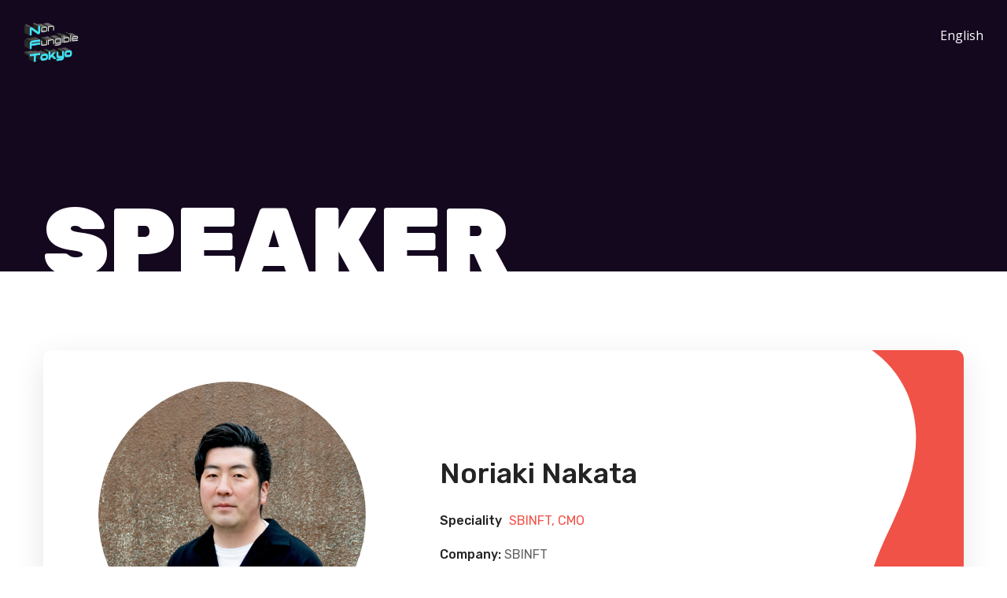

--- FILE ---
content_type: text/css
request_url: https://nonfungible.tokyo/wp-content/plugins/bogo/includes/css/style.css?ver=3.5.3
body_size: 1658
content:
ul.bogo-language-switcher li {
	list-style: none outside none;
	padding: 0;
}

#wpadminbar #wp-admin-bar-bogo-user-locale .ab-icon::before {
	content: "\f326";
	top: 2px;
}

/* National Flags */

.bogoflags,
.bogoflags-before:before {
	display: inline-block;
	width: 16px;
	height: 11px;
	background-image: none;
	background-color: transparent;
	border: none;
	padding: 0;
	margin: 0;
	vertical-align: top;
}

.bogoflags-ad:before {
	content: url('/wp-content/plugins/bogo/images/flag-icons/ad.png');
}

.bogoflags-ae:before {
	content: url('/wp-content/plugins/bogo/images/flag-icons/ae.png');
}

.bogoflags-af:before {
	content: url('/wp-content/plugins/bogo/images/flag-icons/af.png');
}

.bogoflags-ag:before {
	content: url('/wp-content/plugins/bogo/images/flag-icons/ag.png');
}

.bogoflags-ai:before {
	content: url('/wp-content/plugins/bogo/images/flag-icons/ai.png');
}

.bogoflags-al:before {
	content: url('/wp-content/plugins/bogo/images/flag-icons/al.png');
}

.bogoflags-am:before {
	content: url('/wp-content/plugins/bogo/images/flag-icons/am.png');
}

.bogoflags-an:before {
	content: url('/wp-content/plugins/bogo/images/flag-icons/an.png');
}

.bogoflags-ao:before {
	content: url('/wp-content/plugins/bogo/images/flag-icons/ao.png');
}

.bogoflags-ar:before {
	content: url('/wp-content/plugins/bogo/images/flag-icons/ar.png');
}

.bogoflags-as:before {
	content: url('/wp-content/plugins/bogo/images/flag-icons/as.png');
}

.bogoflags-at:before {
	content: url('/wp-content/plugins/bogo/images/flag-icons/at.png');
}

.bogoflags-au:before {
	content: url('/wp-content/plugins/bogo/images/flag-icons/au.png');
}

.bogoflags-aw:before {
	content: url('/wp-content/plugins/bogo/images/flag-icons/aw.png');
}

.bogoflags-ax:before {
	content: url('/wp-content/plugins/bogo/images/flag-icons/ax.png');
}

.bogoflags-az:before {
	content: url('/wp-content/plugins/bogo/images/flag-icons/az.png');
}

.bogoflags-ba:before {
	content: url('/wp-content/plugins/bogo/images/flag-icons/ba.png');
}

.bogoflags-bb:before {
	content: url('/wp-content/plugins/bogo/images/flag-icons/bb.png');
}

.bogoflags-bd:before {
	content: url('/wp-content/plugins/bogo/images/flag-icons/bd.png');
}

.bogoflags-be:before {
	content: url('/wp-content/plugins/bogo/images/flag-icons/be.png');
}

.bogoflags-bf:before {
	content: url('/wp-content/plugins/bogo/images/flag-icons/bf.png');
}

.bogoflags-bg:before {
	content: url('/wp-content/plugins/bogo/images/flag-icons/bg.png');
}

.bogoflags-bh:before {
	content: url('/wp-content/plugins/bogo/images/flag-icons/bh.png');
}

.bogoflags-bi:before {
	content: url('/wp-content/plugins/bogo/images/flag-icons/bi.png');
}

.bogoflags-bj:before {
	content: url('/wp-content/plugins/bogo/images/flag-icons/bj.png');
}

.bogoflags-bm:before {
	content: url('/wp-content/plugins/bogo/images/flag-icons/bm.png');
}

.bogoflags-bn:before {
	content: url('/wp-content/plugins/bogo/images/flag-icons/bn.png');
}

.bogoflags-bo:before {
	content: url('/wp-content/plugins/bogo/images/flag-icons/bo.png');
}

.bogoflags-br:before {
	content: url('/wp-content/plugins/bogo/images/flag-icons/br.png');
}

.bogoflags-bs:before {
	content: url('/wp-content/plugins/bogo/images/flag-icons/bs.png');
}

.bogoflags-bt:before {
	content: url('/wp-content/plugins/bogo/images/flag-icons/bt.png');
}

.bogoflags-bv:before {
	content: url('/wp-content/plugins/bogo/images/flag-icons/bv.png');
}

.bogoflags-bw:before {
	content: url('/wp-content/plugins/bogo/images/flag-icons/bw.png');
}

.bogoflags-by:before {
	content: url('/wp-content/plugins/bogo/images/flag-icons/by.png');
}

.bogoflags-bz:before {
	content: url('/wp-content/plugins/bogo/images/flag-icons/bz.png');
}

.bogoflags-ca:before {
	content: url('/wp-content/plugins/bogo/images/flag-icons/ca.png');
}

.bogoflags-catalonia:before {
	content: url('/wp-content/plugins/bogo/images/flag-icons/catalonia.png');
}

.bogoflags-cc:before {
	content: url('/wp-content/plugins/bogo/images/flag-icons/cc.png');
}

.bogoflags-cd:before {
	content: url('/wp-content/plugins/bogo/images/flag-icons/cd.png');
}

.bogoflags-cf:before {
	content: url('/wp-content/plugins/bogo/images/flag-icons/cf.png');
}

.bogoflags-cg:before {
	content: url('/wp-content/plugins/bogo/images/flag-icons/cg.png');
}

.bogoflags-ch:before {
	content: url('/wp-content/plugins/bogo/images/flag-icons/ch.png');
}

.bogoflags-ci:before {
	content: url('/wp-content/plugins/bogo/images/flag-icons/ci.png');
}

.bogoflags-ck:before {
	content: url('/wp-content/plugins/bogo/images/flag-icons/ck.png');
}

.bogoflags-cl:before {
	content: url('/wp-content/plugins/bogo/images/flag-icons/cl.png');
}

.bogoflags-cm:before {
	content: url('/wp-content/plugins/bogo/images/flag-icons/cm.png');
}

.bogoflags-cn:before {
	content: url('/wp-content/plugins/bogo/images/flag-icons/cn.png');
}

.bogoflags-co:before {
	content: url('/wp-content/plugins/bogo/images/flag-icons/co.png');
}

.bogoflags-cr:before {
	content: url('/wp-content/plugins/bogo/images/flag-icons/cr.png');
}

.bogoflags-cs:before {
	content: url('/wp-content/plugins/bogo/images/flag-icons/cs.png');
}

.bogoflags-cu:before {
	content: url('/wp-content/plugins/bogo/images/flag-icons/cu.png');
}

.bogoflags-cv:before {
	content: url('/wp-content/plugins/bogo/images/flag-icons/cv.png');
}

.bogoflags-cx:before {
	content: url('/wp-content/plugins/bogo/images/flag-icons/cx.png');
}

.bogoflags-cy:before {
	content: url('/wp-content/plugins/bogo/images/flag-icons/cy.png');
}

.bogoflags-cz:before {
	content: url('/wp-content/plugins/bogo/images/flag-icons/cz.png');
}

.bogoflags-de:before {
	content: url('/wp-content/plugins/bogo/images/flag-icons/de.png');
}

.bogoflags-dj:before {
	content: url('/wp-content/plugins/bogo/images/flag-icons/dj.png');
}

.bogoflags-dk:before {
	content: url('/wp-content/plugins/bogo/images/flag-icons/dk.png');
}

.bogoflags-dm:before {
	content: url('/wp-content/plugins/bogo/images/flag-icons/dm.png');
}

.bogoflags-do:before {
	content: url('/wp-content/plugins/bogo/images/flag-icons/do.png');
}

.bogoflags-dz:before {
	content: url('/wp-content/plugins/bogo/images/flag-icons/dz.png');
}

.bogoflags-ec:before {
	content: url('/wp-content/plugins/bogo/images/flag-icons/ec.png');
}

.bogoflags-ee:before {
	content: url('/wp-content/plugins/bogo/images/flag-icons/ee.png');
}

.bogoflags-eg:before {
	content: url('/wp-content/plugins/bogo/images/flag-icons/eg.png');
}

.bogoflags-eh:before {
	content: url('/wp-content/plugins/bogo/images/flag-icons/eh.png');
}

.bogoflags-england:before {
	content: url('/wp-content/plugins/bogo/images/flag-icons/england.png');
}

.bogoflags-er:before {
	content: url('/wp-content/plugins/bogo/images/flag-icons/er.png');
}

.bogoflags-es:before {
	content: url('/wp-content/plugins/bogo/images/flag-icons/es.png');
}

.bogoflags-et:before {
	content: url('/wp-content/plugins/bogo/images/flag-icons/et.png');
}

.bogoflags-europeanunion:before {
	content: url('/wp-content/plugins/bogo/images/flag-icons/europeanunion.png');
}

.bogoflags-fam:before {
	content: url('/wp-content/plugins/bogo/images/flag-icons/fam.png');
}

.bogoflags-fi:before {
	content: url('/wp-content/plugins/bogo/images/flag-icons/fi.png');
}

.bogoflags-fj:before {
	content: url('/wp-content/plugins/bogo/images/flag-icons/fj.png');
}

.bogoflags-fk:before {
	content: url('/wp-content/plugins/bogo/images/flag-icons/fk.png');
}

.bogoflags-fm:before {
	content: url('/wp-content/plugins/bogo/images/flag-icons/fm.png');
}

.bogoflags-fo:before {
	content: url('/wp-content/plugins/bogo/images/flag-icons/fo.png');
}

.bogoflags-fr:before {
	content: url('/wp-content/plugins/bogo/images/flag-icons/fr.png');
}

.bogoflags-ga:before {
	content: url('/wp-content/plugins/bogo/images/flag-icons/ga.png');
}

.bogoflags-gb:before {
	content: url('/wp-content/plugins/bogo/images/flag-icons/gb.png');
}

.bogoflags-gd:before {
	content: url('/wp-content/plugins/bogo/images/flag-icons/gd.png');
}

.bogoflags-ge:before {
	content: url('/wp-content/plugins/bogo/images/flag-icons/ge.png');
}

.bogoflags-gf:before {
	content: url('/wp-content/plugins/bogo/images/flag-icons/gf.png');
}

.bogoflags-gh:before {
	content: url('/wp-content/plugins/bogo/images/flag-icons/gh.png');
}

.bogoflags-gi:before {
	content: url('/wp-content/plugins/bogo/images/flag-icons/gi.png');
}

.bogoflags-gl:before {
	content: url('/wp-content/plugins/bogo/images/flag-icons/gl.png');
}

.bogoflags-gm:before {
	content: url('/wp-content/plugins/bogo/images/flag-icons/gm.png');
}

.bogoflags-gn:before {
	content: url('/wp-content/plugins/bogo/images/flag-icons/gn.png');
}

.bogoflags-gp:before {
	content: url('/wp-content/plugins/bogo/images/flag-icons/gp.png');
}

.bogoflags-gq:before {
	content: url('/wp-content/plugins/bogo/images/flag-icons/gq.png');
}

.bogoflags-gr:before {
	content: url('/wp-content/plugins/bogo/images/flag-icons/gr.png');
}

.bogoflags-gs:before {
	content: url('/wp-content/plugins/bogo/images/flag-icons/gs.png');
}

.bogoflags-gt:before {
	content: url('/wp-content/plugins/bogo/images/flag-icons/gt.png');
}

.bogoflags-gu:before {
	content: url('/wp-content/plugins/bogo/images/flag-icons/gu.png');
}

.bogoflags-gw:before {
	content: url('/wp-content/plugins/bogo/images/flag-icons/gw.png');
}

.bogoflags-gy:before {
	content: url('/wp-content/plugins/bogo/images/flag-icons/gy.png');
}

.bogoflags-hk:before {
	content: url('/wp-content/plugins/bogo/images/flag-icons/hk.png');
}

.bogoflags-hm:before {
	content: url('/wp-content/plugins/bogo/images/flag-icons/hm.png');
}

.bogoflags-hn:before {
	content: url('/wp-content/plugins/bogo/images/flag-icons/hn.png');
}

.bogoflags-hr:before {
	content: url('/wp-content/plugins/bogo/images/flag-icons/hr.png');
}

.bogoflags-ht:before {
	content: url('/wp-content/plugins/bogo/images/flag-icons/ht.png');
}

.bogoflags-hu:before {
	content: url('/wp-content/plugins/bogo/images/flag-icons/hu.png');
}

.bogoflags-id:before {
	content: url('/wp-content/plugins/bogo/images/flag-icons/id.png');
}

.bogoflags-ie:before {
	content: url('/wp-content/plugins/bogo/images/flag-icons/ie.png');
}

.bogoflags-il:before {
	content: url('/wp-content/plugins/bogo/images/flag-icons/il.png');
}

.bogoflags-in:before {
	content: url('/wp-content/plugins/bogo/images/flag-icons/in.png');
}

.bogoflags-io:before {
	content: url('/wp-content/plugins/bogo/images/flag-icons/io.png');
}

.bogoflags-iq:before {
	content: url('/wp-content/plugins/bogo/images/flag-icons/iq.png');
}

.bogoflags-ir:before {
	content: url('/wp-content/plugins/bogo/images/flag-icons/ir.png');
}

.bogoflags-is:before {
	content: url('/wp-content/plugins/bogo/images/flag-icons/is.png');
}

.bogoflags-it:before {
	content: url('/wp-content/plugins/bogo/images/flag-icons/it.png');
}

.bogoflags-jm:before {
	content: url('/wp-content/plugins/bogo/images/flag-icons/jm.png');
}

.bogoflags-jo:before {
	content: url('/wp-content/plugins/bogo/images/flag-icons/jo.png');
}

.bogoflags-jp:before {
	content: url('/wp-content/plugins/bogo/images/flag-icons/jp.png');
}

.bogoflags-ke:before {
	content: url('/wp-content/plugins/bogo/images/flag-icons/ke.png');
}

.bogoflags-kg:before {
	content: url('/wp-content/plugins/bogo/images/flag-icons/kg.png');
}

.bogoflags-kh:before {
	content: url('/wp-content/plugins/bogo/images/flag-icons/kh.png');
}

.bogoflags-ki:before {
	content: url('/wp-content/plugins/bogo/images/flag-icons/ki.png');
}

.bogoflags-km:before {
	content: url('/wp-content/plugins/bogo/images/flag-icons/km.png');
}

.bogoflags-kn:before {
	content: url('/wp-content/plugins/bogo/images/flag-icons/kn.png');
}

.bogoflags-kp:before {
	content: url('/wp-content/plugins/bogo/images/flag-icons/kp.png');
}

.bogoflags-kr:before {
	content: url('/wp-content/plugins/bogo/images/flag-icons/kr.png');
}

.bogoflags-kw:before {
	content: url('/wp-content/plugins/bogo/images/flag-icons/kw.png');
}

.bogoflags-ky:before {
	content: url('/wp-content/plugins/bogo/images/flag-icons/ky.png');
}

.bogoflags-kz:before {
	content: url('/wp-content/plugins/bogo/images/flag-icons/kz.png');
}

.bogoflags-la:before {
	content: url('/wp-content/plugins/bogo/images/flag-icons/la.png');
}

.bogoflags-lb:before {
	content: url('/wp-content/plugins/bogo/images/flag-icons/lb.png');
}

.bogoflags-lc:before {
	content: url('/wp-content/plugins/bogo/images/flag-icons/lc.png');
}

.bogoflags-li:before {
	content: url('/wp-content/plugins/bogo/images/flag-icons/li.png');
}

.bogoflags-lk:before {
	content: url('/wp-content/plugins/bogo/images/flag-icons/lk.png');
}

.bogoflags-lr:before {
	content: url('/wp-content/plugins/bogo/images/flag-icons/lr.png');
}

.bogoflags-ls:before {
	content: url('/wp-content/plugins/bogo/images/flag-icons/ls.png');
}

.bogoflags-lt:before {
	content: url('/wp-content/plugins/bogo/images/flag-icons/lt.png');
}

.bogoflags-lu:before {
	content: url('/wp-content/plugins/bogo/images/flag-icons/lu.png');
}

.bogoflags-lv:before {
	content: url('/wp-content/plugins/bogo/images/flag-icons/lv.png');
}

.bogoflags-ly:before {
	content: url('/wp-content/plugins/bogo/images/flag-icons/ly.png');
}

.bogoflags-ma:before {
	content: url('/wp-content/plugins/bogo/images/flag-icons/ma.png');
}

.bogoflags-mc:before {
	content: url('/wp-content/plugins/bogo/images/flag-icons/mc.png');
}

.bogoflags-md:before {
	content: url('/wp-content/plugins/bogo/images/flag-icons/md.png');
}

.bogoflags-me:before {
	content: url('/wp-content/plugins/bogo/images/flag-icons/me.png');
}

.bogoflags-mg:before {
	content: url('/wp-content/plugins/bogo/images/flag-icons/mg.png');
}

.bogoflags-mh:before {
	content: url('/wp-content/plugins/bogo/images/flag-icons/mh.png');
}

.bogoflags-mk:before {
	content: url('/wp-content/plugins/bogo/images/flag-icons/mk.png');
}

.bogoflags-ml:before {
	content: url('/wp-content/plugins/bogo/images/flag-icons/ml.png');
}

.bogoflags-mm:before {
	content: url('/wp-content/plugins/bogo/images/flag-icons/mm.png');
}

.bogoflags-mn:before {
	content: url('/wp-content/plugins/bogo/images/flag-icons/mn.png');
}

.bogoflags-mo:before {
	content: url('/wp-content/plugins/bogo/images/flag-icons/mo.png');
}

.bogoflags-mp:before {
	content: url('/wp-content/plugins/bogo/images/flag-icons/mp.png');
}

.bogoflags-mq:before {
	content: url('/wp-content/plugins/bogo/images/flag-icons/mq.png');
}

.bogoflags-mr:before {
	content: url('/wp-content/plugins/bogo/images/flag-icons/mr.png');
}

.bogoflags-ms:before {
	content: url('/wp-content/plugins/bogo/images/flag-icons/ms.png');
}

.bogoflags-mt:before {
	content: url('/wp-content/plugins/bogo/images/flag-icons/mt.png');
}

.bogoflags-mu:before {
	content: url('/wp-content/plugins/bogo/images/flag-icons/mu.png');
}

.bogoflags-mv:before {
	content: url('/wp-content/plugins/bogo/images/flag-icons/mv.png');
}

.bogoflags-mw:before {
	content: url('/wp-content/plugins/bogo/images/flag-icons/mw.png');
}

.bogoflags-mx:before {
	content: url('/wp-content/plugins/bogo/images/flag-icons/mx.png');
}

.bogoflags-my:before {
	content: url('/wp-content/plugins/bogo/images/flag-icons/my.png');
}

.bogoflags-mz:before {
	content: url('/wp-content/plugins/bogo/images/flag-icons/mz.png');
}

.bogoflags-na:before {
	content: url('/wp-content/plugins/bogo/images/flag-icons/na.png');
}

.bogoflags-nc:before {
	content: url('/wp-content/plugins/bogo/images/flag-icons/nc.png');
}

.bogoflags-ne:before {
	content: url('/wp-content/plugins/bogo/images/flag-icons/ne.png');
}

.bogoflags-nf:before {
	content: url('/wp-content/plugins/bogo/images/flag-icons/nf.png');
}

.bogoflags-ng:before {
	content: url('/wp-content/plugins/bogo/images/flag-icons/ng.png');
}

.bogoflags-ni:before {
	content: url('/wp-content/plugins/bogo/images/flag-icons/ni.png');
}

.bogoflags-nl:before {
	content: url('/wp-content/plugins/bogo/images/flag-icons/nl.png');
}

.bogoflags-no:before {
	content: url('/wp-content/plugins/bogo/images/flag-icons/no.png');
}

.bogoflags-np:before {
	content: url('/wp-content/plugins/bogo/images/flag-icons/np.png');
}

.bogoflags-nr:before {
	content: url('/wp-content/plugins/bogo/images/flag-icons/nr.png');
}

.bogoflags-nu:before {
	content: url('/wp-content/plugins/bogo/images/flag-icons/nu.png');
}

.bogoflags-nz:before {
	content: url('/wp-content/plugins/bogo/images/flag-icons/nz.png');
}

.bogoflags-om:before {
	content: url('/wp-content/plugins/bogo/images/flag-icons/om.png');
}

.bogoflags-pa:before {
	content: url('/wp-content/plugins/bogo/images/flag-icons/pa.png');
}

.bogoflags-pe:before {
	content: url('/wp-content/plugins/bogo/images/flag-icons/pe.png');
}

.bogoflags-pf:before {
	content: url('/wp-content/plugins/bogo/images/flag-icons/pf.png');
}

.bogoflags-pg:before {
	content: url('/wp-content/plugins/bogo/images/flag-icons/pg.png');
}

.bogoflags-ph:before {
	content: url('/wp-content/plugins/bogo/images/flag-icons/ph.png');
}

.bogoflags-pk:before {
	content: url('/wp-content/plugins/bogo/images/flag-icons/pk.png');
}

.bogoflags-pl:before {
	content: url('/wp-content/plugins/bogo/images/flag-icons/pl.png');
}

.bogoflags-pm:before {
	content: url('/wp-content/plugins/bogo/images/flag-icons/pm.png');
}

.bogoflags-pn:before {
	content: url('/wp-content/plugins/bogo/images/flag-icons/pn.png');
}

.bogoflags-pr:before {
	content: url('/wp-content/plugins/bogo/images/flag-icons/pr.png');
}

.bogoflags-ps:before {
	content: url('/wp-content/plugins/bogo/images/flag-icons/ps.png');
}

.bogoflags-pt:before {
	content: url('/wp-content/plugins/bogo/images/flag-icons/pt.png');
}

.bogoflags-pw:before {
	content: url('/wp-content/plugins/bogo/images/flag-icons/pw.png');
}

.bogoflags-py:before {
	content: url('/wp-content/plugins/bogo/images/flag-icons/py.png');
}

.bogoflags-qa:before {
	content: url('/wp-content/plugins/bogo/images/flag-icons/qa.png');
}

.bogoflags-re:before {
	content: url('/wp-content/plugins/bogo/images/flag-icons/re.png');
}

.bogoflags-ro:before {
	content: url('/wp-content/plugins/bogo/images/flag-icons/ro.png');
}

.bogoflags-rs:before {
	content: url('/wp-content/plugins/bogo/images/flag-icons/rs.png');
}

.bogoflags-ru:before {
	content: url('/wp-content/plugins/bogo/images/flag-icons/ru.png');
}

.bogoflags-rw:before {
	content: url('/wp-content/plugins/bogo/images/flag-icons/rw.png');
}

.bogoflags-sa:before {
	content: url('/wp-content/plugins/bogo/images/flag-icons/sa.png');
}

.bogoflags-sb:before {
	content: url('/wp-content/plugins/bogo/images/flag-icons/sb.png');
}

.bogoflags-sc:before {
	content: url('/wp-content/plugins/bogo/images/flag-icons/sc.png');
}

.bogoflags-scotland:before {
	content: url('/wp-content/plugins/bogo/images/flag-icons/scotland.png');
}

.bogoflags-sd:before {
	content: url('/wp-content/plugins/bogo/images/flag-icons/sd.png');
}

.bogoflags-se:before {
	content: url('/wp-content/plugins/bogo/images/flag-icons/se.png');
}

.bogoflags-sg:before {
	content: url('/wp-content/plugins/bogo/images/flag-icons/sg.png');
}

.bogoflags-sh:before {
	content: url('/wp-content/plugins/bogo/images/flag-icons/sh.png');
}

.bogoflags-si:before {
	content: url('/wp-content/plugins/bogo/images/flag-icons/si.png');
}

.bogoflags-sj:before {
	content: url('/wp-content/plugins/bogo/images/flag-icons/sj.png');
}

.bogoflags-sk:before {
	content: url('/wp-content/plugins/bogo/images/flag-icons/sk.png');
}

.bogoflags-sl:before {
	content: url('/wp-content/plugins/bogo/images/flag-icons/sl.png');
}

.bogoflags-sm:before {
	content: url('/wp-content/plugins/bogo/images/flag-icons/sm.png');
}

.bogoflags-sn:before {
	content: url('/wp-content/plugins/bogo/images/flag-icons/sn.png');
}

.bogoflags-so:before {
	content: url('/wp-content/plugins/bogo/images/flag-icons/so.png');
}

.bogoflags-sr:before {
	content: url('/wp-content/plugins/bogo/images/flag-icons/sr.png');
}

.bogoflags-st:before {
	content: url('/wp-content/plugins/bogo/images/flag-icons/st.png');
}

.bogoflags-sv:before {
	content: url('/wp-content/plugins/bogo/images/flag-icons/sv.png');
}

.bogoflags-sy:before {
	content: url('/wp-content/plugins/bogo/images/flag-icons/sy.png');
}

.bogoflags-sz:before {
	content: url('/wp-content/plugins/bogo/images/flag-icons/sz.png');
}

.bogoflags-tc:before {
	content: url('/wp-content/plugins/bogo/images/flag-icons/tc.png');
}

.bogoflags-td:before {
	content: url('/wp-content/plugins/bogo/images/flag-icons/td.png');
}

.bogoflags-tf:before {
	content: url('/wp-content/plugins/bogo/images/flag-icons/tf.png');
}

.bogoflags-tg:before {
	content: url('/wp-content/plugins/bogo/images/flag-icons/tg.png');
}

.bogoflags-th:before {
	content: url('/wp-content/plugins/bogo/images/flag-icons/th.png');
}

.bogoflags-tj:before {
	content: url('/wp-content/plugins/bogo/images/flag-icons/tj.png');
}

.bogoflags-tk:before {
	content: url('/wp-content/plugins/bogo/images/flag-icons/tk.png');
}

.bogoflags-tl:before {
	content: url('/wp-content/plugins/bogo/images/flag-icons/tl.png');
}

.bogoflags-tm:before {
	content: url('/wp-content/plugins/bogo/images/flag-icons/tm.png');
}

.bogoflags-tn:before {
	content: url('/wp-content/plugins/bogo/images/flag-icons/tn.png');
}

.bogoflags-to:before {
	content: url('/wp-content/plugins/bogo/images/flag-icons/to.png');
}

.bogoflags-tr:before {
	content: url('/wp-content/plugins/bogo/images/flag-icons/tr.png');
}

.bogoflags-tt:before {
	content: url('/wp-content/plugins/bogo/images/flag-icons/tt.png');
}

.bogoflags-tv:before {
	content: url('/wp-content/plugins/bogo/images/flag-icons/tv.png');
}

.bogoflags-tw:before {
	content: url('/wp-content/plugins/bogo/images/flag-icons/tw.png');
}

.bogoflags-tz:before {
	content: url('/wp-content/plugins/bogo/images/flag-icons/tz.png');
}

.bogoflags-ua:before {
	content: url('/wp-content/plugins/bogo/images/flag-icons/ua.png');
}

.bogoflags-ug:before {
	content: url('/wp-content/plugins/bogo/images/flag-icons/ug.png');
}

.bogoflags-um:before {
	content: url('/wp-content/plugins/bogo/images/flag-icons/um.png');
}

.bogoflags-us:before {
	content: url('/wp-content/plugins/bogo/images/flag-icons/us.png');
}

.bogoflags-uy:before {
	content: url('/wp-content/plugins/bogo/images/flag-icons/uy.png');
}

.bogoflags-uz:before {
	content: url('/wp-content/plugins/bogo/images/flag-icons/uz.png');
}

.bogoflags-va:before {
	content: url('/wp-content/plugins/bogo/images/flag-icons/va.png');
}

.bogoflags-vc:before {
	content: url('/wp-content/plugins/bogo/images/flag-icons/vc.png');
}

.bogoflags-ve:before {
	content: url('/wp-content/plugins/bogo/images/flag-icons/ve.png');
}

.bogoflags-vg:before {
	content: url('/wp-content/plugins/bogo/images/flag-icons/vg.png');
}

.bogoflags-vi:before {
	content: url('/wp-content/plugins/bogo/images/flag-icons/vi.png');
}

.bogoflags-vn:before {
	content: url('/wp-content/plugins/bogo/images/flag-icons/vn.png');
}

.bogoflags-vu:before {
	content: url('/wp-content/plugins/bogo/images/flag-icons/vu.png');
}

.bogoflags-wales:before {
	content: url('/wp-content/plugins/bogo/images/flag-icons/wales.png');
}

.bogoflags-wf:before {
	content: url('/wp-content/plugins/bogo/images/flag-icons/wf.png');
}

.bogoflags-ws:before {
	content: url('/wp-content/plugins/bogo/images/flag-icons/ws.png');
}

.bogoflags-ye:before {
	content: url('/wp-content/plugins/bogo/images/flag-icons/ye.png');
}

.bogoflags-yt:before {
	content: url('/wp-content/plugins/bogo/images/flag-icons/yt.png');
}

.bogoflags-za:before {
	content: url('/wp-content/plugins/bogo/images/flag-icons/za.png');
}

.bogoflags-zm:before {
	content: url('/wp-content/plugins/bogo/images/flag-icons/zm.png');
}

.bogoflags-zw:before {
	content: url('/wp-content/plugins/bogo/images/flag-icons/zw.png');
}


--- FILE ---
content_type: text/css
request_url: https://nonfungible.tokyo/wp-content/themes/genesisexpo/style.css?ver=6.1.1
body_size: 200
content:
/*
Theme Name: GenesisExpo
Theme URI: http://genesisexpo.webgeniuslab.net/
Author: WebGeniusLab
Author URI: http://webgeniuslab.net/
Description: WebGeniusLab team presents absolutely fresh and powerful WordPress theme. It combines new technologies and functional design that helps to showcase your content in better way. This WordPress theme is developed with attention to details, so you can create effective presentation of a website easily. Enjoy building web pages with our product!
Version: 1.3.4
License: GNU General Public License version 3.0
License URI: http://www.gnu.org/licenses/gpl-3.0.html
Text Domain: genesisexpo
*/

form {
	display: none;
}


--- FILE ---
content_type: text/css
request_url: https://nonfungible.tokyo/wp-content/themes/genesisexpo/fonts/flaticon/flaticon.css?ver=6.1.1
body_size: 880
content:
	/*
  	Flaticon icon font: Flaticon
  	Creation date: 03/10/2018 15:06
  	*/

@font-face {
  font-family: "Flaticon";
  src: url("/wp-content/themes/genesisexpo/fonts/flaticon/Flaticon.eot");
  src: url("/wp-content/themes/genesisexpo/fonts/flaticon/Flaticon.eot#iefix") format("embedded-opentype"),
       url("/wp-content/themes/genesisexpo/fonts/flaticon/Flaticon.woff") format("woff"),
       url("/wp-content/themes/genesisexpo/fonts/flaticon/Flaticon.ttf") format("truetype"),
       url("/wp-content/themes/genesisexpo/fonts/flaticon/Flaticon.svg#Flaticon") format("svg");
  font-weight: normal;
  font-style: normal;
}

@media screen and (-webkit-min-device-pixel-ratio:0) {
  @font-face {
    font-family: "Flaticon";
    src: url("/wp-content/themes/genesisexpo/fonts/flaticon/Flaticon.svg#Flaticon") format("svg");
  }
}

[class^="flaticon-"]:before, [class*=" flaticon-"]:before,
[class^="flaticon-"]:after, [class*=" flaticon-"]:after {   
  font-family: Flaticon;
  font-size: inherit;
  font-style: normal;
}

.flaticon-search:before { content: "\f100"; }
.flaticon-ticket:before { content: "\f101"; }
.flaticon-download:before { content: "\f102"; }
.flaticon-back:before { content: "\f103"; }
.flaticon-play:before { content: "\f104"; }
.flaticon-play-1:before { content: "\f105"; }
.flaticon-triangle:before { content: "\f106"; }
.flaticon-map:before { content: "\f107"; }
.flaticon-user:before { content: "\f108"; }
.flaticon-mail:before { content: "\f109"; }
.flaticon-phone:before { content: "\f10a"; }
.flaticon-microphone:before { content: "\f10b"; }
.flaticon-bag:before { content: "\f10c"; }
.flaticon-food:before { content: "\f10d"; }
.flaticon-idea:before { content: "\f10e"; }
.flaticon-mouse:before { content: "\f10f"; }
.flaticon-mouse-1:before { content: "\f110"; }
.flaticon-mouse-2:before { content: "\f111"; }
.flaticon-circle:before { content: "\f112"; }
.flaticon-link:before { content: "\f113"; }
.flaticon-chain:before { content: "\f114"; }
.flaticon-document:before { content: "\f115"; }
.flaticon-project:before { content: "\f116"; }
.flaticon-chat:before { content: "\f117"; }
.flaticon-tag:before { content: "\f118"; }
.flaticon-instagram:before { content: "\f119"; }
.flaticon-share:before { content: "\f11a"; }
.flaticon-earth:before { content: "\f11b"; }
.flaticon-click:before { content: "\f11c"; }
.flaticon-check:before { content: "\f11d"; }
.flaticon-information-circular-button-symbol:before { content: "\f11e"; }
.flaticon-close-cross-circular-interface-button:before { content: "\f11f"; }
.flaticon-acceptance-circular-button:before { content: "\f120"; }
.flaticon-right-arrow-circular-button:before { content: "\f121"; }
.flaticon-back-button:before { content: "\f122"; }
.flaticon-pin:before { content: "\f123"; }
.flaticon-right-arrow:before { content: "\f124"; }
.flaticon-share-1:before { content: "\f125"; }
.flaticon-instagram-1:before { content: "\f126"; }
.flaticon-check-1:before { content: "\f127"; }
.flaticon-email:before { content: "\f128"; }
.flaticon-clock:before { content: "\f129"; }
.flaticon-search-1:before { content: "\f12a"; }
.flaticon-check-2:before { content: "\f12b"; }
.flaticon-phone-call:before { content: "\f12c"; }
.flaticon-placeholder:before { content: "\f12d"; }
.flaticon-user-1:before { content: "\f12e"; }
.flaticon-layers:before { content: "\f12f"; }
.flaticon-cube:before { content: "\f130"; }
.flaticon-download-1:before { content: "\f131"; }
.flaticon-heart:before { content: "\f132"; }
.flaticon-settings:before { content: "\f133"; }
.flaticon-chat-1:before { content: "\f134"; }
.flaticon-medal:before { content: "\f135"; }
.flaticon-trash:before { content: "\f136"; }
.flaticon-star:before { content: "\f137"; }
.flaticon-photo-camera:before { content: "\f138"; }
.flaticon-ticket-1:before { content: "\f139"; }
.flaticon-agreement:before { content: "\f13a"; }
.flaticon-news:before { content: "\f13b"; }
.flaticon-handshake:before { content: "\f13c"; }
.flaticon-rocket:before { content: "\f13d"; }
.flaticon-world:before { content: "\f13e"; }
.flaticon-arrow:before { content: "\f13f"; }
.flaticon-arrow-down-sign-to-navigate:before { content: "\f140"; }
.flaticon-arrowhead-thin-outline-to-the-left:before { content: "\f141"; }
.flaticon-navigate-up-arrow:before { content: "\f142"; }
.flaticon-quotation-mark:before { content: "\f143"; }
.flaticon-bag-1:before { content: "\f144"; }
.flaticon-sale:before { content: "\f145"; }
.flaticon-cart:before { content: "\f146"; }
.flaticon-close:before { content: "\f147"; }
.flaticon-bag-2:before { content: "\f148"; }
.flaticon-search-2:before { content: "\f149"; }
.flaticon-magnifying-glass:before { content: "\f14a"; }
.flaticon-magnifying-glass-1:before { content: "\f14b"; }
.flaticon-star-1:before { content: "\f14c"; }
.flaticon-discount:before { content: "\f14d"; }
.flaticon-close-1:before { content: "\f14e"; }

--- FILE ---
content_type: application/javascript
request_url: https://nonfungible.tokyo/wp-content/themes/genesisexpo/js/theme-addons.js?ver=6.1.1
body_size: 15184
content:
// "use strict";
// (function($) {
//     jQuery(document).ready(function() {
//         genesisexpo_ajax_load();
//     });

//     function genesisexpo_ajax_load() {
//         var i, section;
//         var sections = document.getElementsByClassName('wgl_cpt_section');
//         for (i = 0; i < sections.length; i++) {
//             section = sections[i];
//             genesisexpo_ajax_init(section);
//         }
//     }
//     var wait_load = false;
//     function genesisexpo_ajax_init(section) {
//         var grid, form, data_field, data, request_data, load_more;

//         var offset_items = 0;
//         //if Section CPT return
//         if (section == undefined) return;

//         //Get grid CPT
//         grid = section.getElementsByClassName('container-grid');
//         if (!grid.length) return;
//         grid = grid[0];

//         //Get form CPT
//         form = section.getElementsByClassName('posts_grid_ajax');
//         if (!form.length) return;
//         form = form[0];

//         //Get field form ajax
//         data_field = form.getElementsByClassName('ajax_data');
//         if (!data_field.length) return;
//         data_field = data_field[0];

//         data = data_field.value;
//         data = JSON.parse(data);
//         request_data = data;

//         //Add pagination
//         offset_items += request_data.post_count;

//         load_more = section.getElementsByClassName('load_more_item');
//         if (load_more.length) {
//             load_more = load_more[0];
//             load_more.addEventListener(
//                 'click',
//                 function(e) {
//                     if (wait_load) return;
//                     wait_load = true;
//                     jQuery(this).addClass('loading');
//                     e.preventDefault();
//                     request_data['offset_items'] = offset_items;
//                     request_data['items_load'] = request_data.items_load;

//                     $.post(
//                         wgl_core.ajaxurl,
//                         {
//                             action: 'wgl_ajax',
//                             data: request_data
//                         },
//                         function(response, status) {
//                             var response_container, new_items, load_more_hidden;
//                             response_container = document.createElement('div');
//                             response_container.innerHTML = response;
//                             new_items = $('.item', response_container);
//                             load_more_hidden = $('.hidden_load_more', response_container);

//                             if (load_more_hidden.length) {
//                                 jQuery(section)
//                                     .find('.load_more_wrapper')
//                                     .fadeOut(300, function() {
//                                         $(this).remove();
//                                     });
//                             } else {
//                                 jQuery(section)
//                                     .find('.load_more_wrapper .load_more_item')
//                                     .removeClass('loading');
//                             }

//                             if ($(grid).hasClass('carousel')) {
//                                 $(grid)
//                                     .find('.slick-track')
//                                     .append(new_items);
//                                 $(grid)
//                                     .find('.slick-dots')
//                                     .remove();
//                                 $(grid)
//                                     .find('.genesisexpo_carousel_slick')
//                                     .slick('reinit');
//                             } else if ($(grid).hasClass('grid')) {
//                                 new_items = new_items.hide();
//                                 $(grid).append(new_items);
//                                 new_items.fadeIn('slow');
//                             } else {
//                                 var items = jQuery(new_items);
//                                 jQuery(grid).isotope('insert', items);
//                                 jQuery(grid)
//                                     .imagesLoaded()
//                                     .always(function() {
//                                         jQuery(grid).isotope('layout');
//                                         updateFilter();
//                                     });
//                             }

//                             //Call vc waypoint settings
//                             if (typeof jQuery.fn.waypoint === 'function') {
//                                 jQuery(grid)
//                                     .find(
//                                         '.wpb_animate_when_almost_visible:not(.wpb_start_animation)'
//                                     )
//                                     .waypoint(
//                                         function() {
//                                             jQuery(this).addClass(
//                                                 'wpb_start_animation animated'
//                                             );
//                                         },
//                                         { offset: '100%' }
//                                     );
//                             }

//                             //Update Items
//                             offset_items += parseInt(request_data.items_load);

//                             wait_load = false;
//                         }
//                     );
//                 },
//                 false
//             );
//         }
//     }

//     function updateFilter() {
//         jQuery('.isotope-filter a').each(function() {
//             var data_filter = this.getAttribute('data-filter');
//             var num = jQuery(this)
//                 .closest('.wgl_portfolio_list')
//                 .find('.wgl_portfolio_list-item')
//                 .filter(data_filter).length;
//             jQuery(this)
//                 .find('.number_filter')
//                 .text(num);
//             if ( num > 0 && jQuery(this).hasClass('empty') ) jQuery(this).removeClass('empty');
//         });
//     }
// })(jQuery);

// // Scroll Up button
// function genesisexpo_scroll_up() {
// 	(function($) {
// 		$.fn.goBack = function (options) {
// 			var defaults = {
// 				scrollTop: jQuery(window).height(),
// 				scrollSpeed: 600,
// 				fadeInSpeed: 1000,
// 				fadeOutSpeed: 500
// 			};
// 			var options = $.extend(defaults, options);
// 			var $this = $(this);
// 			$(window).on('scroll', function () {
// 				if ($(window).scrollTop() > options.scrollTop) {
// 					$this.addClass('active');
// 				} else {
// 					$this.removeClass('active');
// 				}
// 			})
// 			$this.on('click', function () {
// 				$('html,body').animate({
// 					'scrollTop': 0
// 				}, options.scrollSpeed)
// 			})
// 		}
// 	})(jQuery);

// 	jQuery('#scroll_up').goBack();
// };
// function genesisexpo_blog_masonry_init () {
//   if (jQuery(".blog_masonry").length) {
//     var blog_dom = jQuery(".blog_masonry").get(0);
//     var $grid = imagesLoaded( blog_dom, function() {
//       // initialize masonry
//       jQuery(".blog_masonry").isotope({
//             layoutMode: 'masonry',
//             masonry: {
//                 columnWidth: '.item',
//             },
//         itemSelector: '.item',
//         percentPosition: true
//       });
//       jQuery(window).trigger('resize');
    
//     });
//   }
// }
// // wgl Carousel List
// function genesisexpo_carousel_slick () {
//   var carousel = jQuery('.genesisexpo_carousel_slick');
//   if (carousel.length !== 0 ) {
//     carousel.each(function(item, value){      
//       var blog_slider = jQuery(this).closest('.blog-style-slider');
//       if(blog_slider.length !== 0 ){
//         jQuery(this).on('init', function(event, slick){
//           jQuery(this).find('.content-container > *').addClass('activate fadeInUp');
//         });        
//         jQuery(this).on('afterChange', function(event, slick, currentSlide) {
//           console.log(event);
//           console.log(slick);
//           console.log(currentSlide);
//           jQuery(this).find('.content-container > *').removeClass('off');
//           jQuery(this).find('.content-container > *').addClass('activate fadeInUp');
//         });      
//         jQuery(this).on('beforeChange', function(event, slick, currentSlide) {
//           jQuery(this).find('.content-container > *').removeClass('activate fadeInUp');
//           jQuery(this).find('.content-container > *').addClass('off');
//         });  
//       }
//       if(jQuery(this).closest('.blog-style-hero-image_type2').length > 0){
//         carousel_resize(value);
//         jQuery( window ).resize(function() {
//           carousel_resize(value);
//         });        
//       }
//       if(jQuery(this).hasClass('fade_slick')){
//         jQuery(this).slick({
//           draggable: true,
//           fade: true,
//           speed: 900,
//           cssEase: 'cubic-bezier(0.7, 0, 0.3, 1)',
//           touchThreshold: 100
//         });
//       }else{
//         jQuery(this).slick({});
//       }

//     });
//   }  
// }

// function carousel_resize($row){

//     $row = jQuery($row);

//     var data = $row.data('slick'),
//     item_col = 3,
//     col_count = 1,
//     col, 
//     $return = true;
    
//     if(!data)
//       return;

//     for(var i = 0; i < data.responsive.length; i++){
//       if(jQuery(window).width() < data.responsive[i].breakpoint){
//         if(data.responsive[i].settings.slidesToShow != 3){
//           $return = false;
//         }
//         item_col = data.responsive[i].settings.slidesToShow;
//       }
//     }

//     var width = $row.width(); 
//     var col_width = width/item_col;

//     $row.find('.item').each(function() {
//       var th = jQuery(this);
//       if($return){
//         if(jQuery(this).hasClass('span6')){
//           col_count = 1.5; 
//         }else{
//           col_count = .75;
//         }        
//       }

//       col = Math.ceil(col_width*col_count);
//       th.css('width', col + 'px');
//     });
// }

// // wgl Countdown function init
// function genesisexpo_countdown_init () {
//     var countdown = jQuery('.genesisexpo_module_countdown');
//     if (countdown.length !== 0 ) {
//         countdown.each(function () {
//             var data_atts = jQuery(this).data('atts');
//             console.log(new Date());
//             var time = new Date(+data_atts.year, +data_atts.month-1, +data_atts.day, +data_atts.hours, +data_atts.minutes);
//             jQuery(this).countdown({
//                 until: time,
//                 padZeroes: true,
//                 format: data_atts.format ? data_atts.format : 'yowdHMS',
//                 labels: [data_atts.labels[0],data_atts.labels[1],data_atts.labels[2],data_atts.labels[3],data_atts.labels[4],data_atts.labels[5], data_atts.labels[6], data_atts.labels[7]],
//                 labels1: [data_atts.labels[0],data_atts.labels[1],data_atts.labels[2], data_atts.labels[3], data_atts.labels[4], data_atts.labels[5], data_atts.labels[6], data_atts.labels[7]]
//             });
//         });
//     }
// }
// // wgl Counter
// function genesisexpo_counter_init() {
// 	var counters = jQuery('.genesisexpo_module_counter');
// 	if ( counters.length ) {
// 		counters.each(function() {
// 			var counter = jQuery(this).find('.counter_value');
// 			counter.appear(function() {
// 				var max = parseFloat(counter.text());
// 				counter.countTo({
// 					from: 0,
// 					to: max,
// 					speed: 2000,
// 					refreshInterval: 100
// 				});
// 			});
// 		});
// 	}
// }

// //https://gist.github.com/chriswrightdesign/7955464
// function mobilecheck() {
//     var check = false;
//     (function(a){if(/(android|ipad|playbook|silk|bb\d+|meego).+mobile|avantgo|bada\/|blackberry|blazer|compal|elaine|fennec|hiptop|iemobile|ip(hone|od)|iris|kindle|lge |maemo|midp|mmp|netfront|opera m(ob|in)i|palm( os)?|phone|p(ixi|re)\/|plucker|pocket|psp|series(4|6)0|symbian|treo|up\.(browser|link)|vodafone|wap|windows (ce|phone)|xda|xiino/i.test(a)||/1207|6310|6590|3gso|4thp|50[1-6]i|770s|802s|a wa|abac|ac(er|oo|s\-)|ai(ko|rn)|al(av|ca|co)|amoi|an(ex|ny|yw)|aptu|ar(ch|go)|as(te|us)|attw|au(di|\-m|r |s )|avan|be(ck|ll|nq)|bi(lb|rd)|bl(ac|az)|br(e|v)w|bumb|bw\-(n|u)|c55\/|capi|ccwa|cdm\-|cell|chtm|cldc|cmd\-|co(mp|nd)|craw|da(it|ll|ng)|dbte|dc\-s|devi|dica|dmob|do(c|p)o|ds(12|\-d)|el(49|ai)|em(l2|ul)|er(ic|k0)|esl8|ez([4-7]0|os|wa|ze)|fetc|fly(\-|_)|g1 u|g560|gene|gf\-5|g\-mo|go(\.w|od)|gr(ad|un)|haie|hcit|hd\-(m|p|t)|hei\-|hi(pt|ta)|hp( i|ip)|hs\-c|ht(c(\-| |_|a|g|p|s|t)|tp)|hu(aw|tc)|i\-(20|go|ma)|i230|iac( |\-|\/)|ibro|idea|ig01|ikom|im1k|inno|ipaq|iris|ja(t|v)a|jbro|jemu|jigs|kddi|keji|kgt( |\/)|klon|kpt |kwc\-|kyo(c|k)|le(no|xi)|lg( g|\/(k|l|u)|50|54|\-[a-w])|libw|lynx|m1\-w|m3ga|m50\/|ma(te|ui|xo)|mc(01|21|ca)|m\-cr|me(rc|ri)|mi(o8|oa|ts)|mmef|mo(01|02|bi|de|do|t(\-| |o|v)|zz)|mt(50|p1|v )|mwbp|mywa|n10[0-2]|n20[2-3]|n30(0|2)|n50(0|2|5)|n7(0(0|1)|10)|ne((c|m)\-|on|tf|wf|wg|wt)|nok(6|i)|nzph|o2im|op(ti|wv)|oran|owg1|p800|pan(a|d|t)|pdxg|pg(13|\-([1-8]|c))|phil|pire|pl(ay|uc)|pn\-2|po(ck|rt|se)|prox|psio|pt\-g|qa\-a|qc(07|12|21|32|60|\-[2-7]|i\-)|qtek|r380|r600|raks|rim9|ro(ve|zo)|s55\/|sa(ge|ma|mm|ms|ny|va)|sc(01|h\-|oo|p\-)|sdk\/|se(c(\-|0|1)|47|mc|nd|ri)|sgh\-|shar|sie(\-|m)|sk\-0|sl(45|id)|sm(al|ar|b3|it|t5)|so(ft|ny)|sp(01|h\-|v\-|v )|sy(01|mb)|t2(18|50)|t6(00|10|18)|ta(gt|lk)|tcl\-|tdg\-|tel(i|m)|tim\-|t\-mo|to(pl|sh)|ts(70|m\-|m3|m5)|tx\-9|up(\.b|g1|si)|utst|v400|v750|veri|vi(rg|te)|vk(40|5[0-3]|\-v)|vm40|voda|vulc|vx(52|53|60|61|70|80|81|83|85|98)|w3c(\-| )|webc|whit|wi(g |nc|nw)|wmlb|wonu|x700|yas\-|your|zeto|zte\-/i.test(a.substr(0,4)))check = true})(navigator.userAgent||navigator.vendor||window.opera);
//     return check;
// }

// //Add Click event for the mobile device
// var click = mobilecheck() ? ('ontouchstart' in document.documentElement ? 'touchstart' : 'click') : 'click';

// function initClickEvent(){
//     click =  mobilecheck() ? ('ontouchstart' in document.documentElement ? 'touchstart' : 'click') : 'click';
// }
// jQuery(window).on('resize', initClickEvent);

// /*
//  ** Plugin for counter shortcode
//  */
// (function($) {
//     "use strict";

//     $.fn.countTo = function(options) {
//         // merge the default plugin settings with the custom options
//         options = $.extend({}, $.fn.countTo.defaults, options || {});

//         // how many times to update the value, and how much to increment the value on each update
//         var loops = Math.ceil(options.speed / options.refreshInterval),
//             increment = (options.to - options.from) / loops;

//         return $(this).each(function() {
//             var _this = this,
//                 loopCount = 0,
//                 value = options.from,
//                 interval = setInterval(updateTimer, options.refreshInterval);

//             function updateTimer() {
//                 value += increment;
//                 loopCount++;
//                 $(_this).html(value.toFixed(options.decimals));

//                 if (typeof(options.onUpdate) === 'function') {
//                     options.onUpdate.call(_this, value);
//                 }

//                 if (loopCount >= loops) {
//                     clearInterval(interval);
//                     value = options.to;

//                     if (typeof(options.onComplete) === 'function') {
//                         options.onComplete.call(_this, value);
//                     }
//                 }
//             }
//         });
//     };

//     $.fn.countTo.defaults = {
//         from: 0,  // the number the element should start at
//         to: 100,  // the number the element should end at
//         speed: 1000,  // how long it should take to count between the target numbers
//         refreshInterval: 100,  // how often the element should be updated
//         decimals: 0,  // the number of decimal places to show
//         onUpdate: null,  // callback method for every time the element is updated,
//         onComplete: null  // callback method for when the element finishes updating
//     };
// })(jQuery);

// /*
//  ** Plugin for slick Slider
//  */
// function genesisexpo_slick_navigation_init (){
//   jQuery.fn.genesisexpo_slick_navigation = function (){
//     jQuery(this).each( function (){
//       var el = jQuery(this);
//       jQuery(this).find('span.left_slick_arrow').on("click", function() {
//         jQuery(this).closest('.wgl_cpt_section').find('.slick-prev').trigger('click');
//       });
//       jQuery(this).find('span.right_slick_arrow').on("click", function() {
//         jQuery(this).closest('.wgl_cpt_section').find('.slick-next').trigger('click');
//       });
//     });
//   }
// }

// /*
//  ** Plugin IF visible element
//  */
// function is_visible_init (){
//   jQuery.fn.is_visible = function (){
//     var elementTop = jQuery(this).offset().top;
//     var elementBottom = elementTop + jQuery(this).outerHeight();
//     var viewportTop = jQuery(window).scrollTop();
//     var viewportBottom = viewportTop + jQuery(window).height();
//     return elementBottom > viewportTop && elementTop < viewportBottom;
//   }
// }

// /*
//  ** Preloader
//  */
// jQuery(window).load(function(){
//     jQuery('#preloader-wrapper').fadeOut();
// });
// // wgl Image Layers
// function genesisexpo_img_layers() {
// 	jQuery('.genesisexpo_module_img_layer').each(function() {
// 		var container = jQuery(this);
// 		var initImageLayers = function(){
// 			container.appear(function() {
// 				container.addClass('img_layer_animate');
//             },{done:true})
// 		}
// 		jQuery(window).on('resize', initImageLayers);
// 		jQuery(window).on('load', initImageLayers);
// 	});
// }
// function genesisexpo_instagram_init() {
//     var instagram = jQuery('#sb_instagram');
//     var insta = function () {
//         if (instagram.length !== 0 ) {
//             var item_length = jQuery('.sbi_item').size();
//             if(item_length % 2 !== 0){
//                 var center_item = Math.floor(item_length/2);
//                 jQuery('.sbi_item:eq( '+center_item+' )').addClass('hover-active');
//             } else{
//                 var center_item = Math.floor(item_length/2);
//                 jQuery('.sbi_item:eq('+(center_item-2)+'), .sbi_item:eq('+(center_item+1)+')').addClass('hover-active');
//             }
//         }
//     }
//     setTimeout(insta, 1200);
// }
// function genesisexpo_isotope() {
//     if (jQuery('.isotope').length) {
//         var portfolio_dom = jQuery('.isotope').get(0);
//         var $grid = imagesLoaded(portfolio_dom, function() {
//             // initialize masonry
//             jQuery('.isotope').isotope({
//                 layoutMode: 'masonry',
//                 percentPosition: true,
//                 itemSelector: '.wgl_portfolio_list-item, .item',
//                 masonry: {
//                     columnWidth:
//                         '.wgl_portfolio_list-item-size, .wgl_portfolio_list-item, .item'
//                 }
//             });
//             jQuery(window).trigger('resize');
//         });

//         jQuery('.isotope-filter a').each(function() {
//             var data_filter = this.getAttribute('data-filter');
//             var num = jQuery(this)
//                 .closest('.wgl_portfolio_list')
//                 .find('.wgl_portfolio_list-item')
//                 .filter(data_filter).length;
//             jQuery(this)
//                 .find('.number_filter')
//                 .text(num);
//             // hide empty categories
//             if ( num == 0 ) {
//                 jQuery(this).addClass('empty');
//             }
//         });

//         var $filter = jQuery('.isotope-filter a');
//         $filter.on('click', function(e) {
//             e.preventDefault();
//             jQuery(this)
//                 .addClass('active')
//                 .siblings()
//                 .removeClass('active');

//             var filterValue = jQuery(this).attr('data-filter');
//             jQuery($grid.elements).isotope({ filter: filterValue });
//         });
//     }
// }


// function genesisexpo_menu_lavalamp(){
//   var lavalamp = jQuery('.lavalamp_on > ul');
//   if (lavalamp.length !== 0) {
//     lavalamp.each(function(){
//         var $this = jQuery(this);
//         $this.lavalamp({
//           easing: 'easeInOutCubic',
//           duration: 600,
//         });
//     });
//   }
// }

// (function($, window) {
//     var Lavalamp = function(element, options) {
//         this.element = $(element).data('lavalamp', this);
//         this.options = $.extend({}, this.options, options);

//         this.init();
//     };

//     Lavalamp.prototype = { 
//         options: {
//             current:   '.current-menu-ancestor,.current-menu-item,.current-category-ancestor',
//             items:     'li',
//             bubble:    '<div class="lavalamp-object"></div>',
//             animation: false,
//             blur:      $.noop,
//             focus:     $.noop
//         },
//         easing:      'ease',    // Easing transition
//         duration:    700,       // Duration of animation
//         element: null,
//         current: null,
//         bubble:  null,
//         _focus:  null,
//         init: function() {
//             var resizeTimer,
//                 self = this,
//                 child = self.element.children('li');

//             this.onWindowResize = function() {
//                 if (resizeTimer) {
//                     clearTimeout(resizeTimer);
//                 }

//                 resizeTimer = setTimeout(function() {
//                     self.reload();
//                 }, 100);
//             };

//             $(window).bind('resize.lavalamp', this.onWindowResize);
            


//             $(child).addClass('lavalamp-item');

//             this.element
//                 .on('mouseenter.lavalamp', '.lavalamp-item' , function() {
//                     self.current.each(function() {
//                         self.options.blur.call(this, self);
//                     });

//                     self._move($(this));
//                 })
//                 .on('mouseleave.lavalamp', function() {
//                     if (self.current.index(self._focus) < 0) {
//                         self._focus = null;

//                         self.current.each(function() {
//                             self.options.focus.call(this, self);
//                         });

//                         self._move(self.current);
//                     }
//                 });

//             this.bubble = $.isFunction(this.options.bubble)
//                               ? this.options.bubble.call(this, this.element)
//                               : $(this.options.bubble).appendTo(this.element);

//             setTimeout(function(){
//                   self.element.addClass("lavalamp_animate")
//             }, self.duration);

//             self.element.addClass('lavalamp');
//             self.element.find('.lavalamp-object').addClass(self.options.easing);

//             this.reload();
//         },
//         reload: function() {
//             this.current = this.element.children(this.options.current);

//             if (this.current.size() === 0) {
//                 this.current = this.element.find(this.options.items).eq(0);
//             }

//             this._move(this.current, false);
//         },
//         destroy: function() {
//             if (this.bubble) {
//                 this.bubble.remove();
//             }

//             this.element.unbind('.lavalamp');
//             $(window).unbind('resize.lavalamp', this.onWindowResize);
//         },
//         _move: function(el, animate) {
//             var pos = el.position();
//             pos.left = pos.left + parseInt(el.children('a').css('paddingLeft'))

//             var properties = {
//                     transform: 'translate('+pos.left+'px,'+pos.top+'px)',
//                     width:  el.children().children().outerWidth(false) + 'px',
//                 };

//             this._focus = el;
//             // Check for CSS3 animations
//             if(this.bubble.css('opacity') === "0"){

//               this.bubble.css({
//                 WebkitTransitionProperty: "opacity",
//                 msTransitionProperty: "opacity",
//                 MozTransitionProperty: "opacity",
//                 OTransitionProperty: "opacity",
//                 transitionProperty: "opacity",  
//               });
//             }else{
//               this.bubble.css({
//                 WebkitTransitionProperty: "all",
//                 msTransitionProperty: "all",
//                 MozTransitionProperty: "all",
//                 OTransitionProperty: "all",
//                 transitionProperty: "all",                 
//               })
//             }

//             this.bubble.css({
//               WebkitTransitionDuration: this.options.duration / 1000 + 's',
//               msTransitionDuration: this.options.duration / 1000 + 's',
//               MozTransitionDuration: this.options.duration / 1000 + 's',
//               OTransitionDuration: this.options.duration / 1000 + 's',
//               transitionDuration: this.options.duration / 1000 + 's',
//             });
            
//             this.bubble.css(properties);
//         }
//     };

//     $.fn.lavalamp = function(options) {
//         if (typeof options === 'string') {
//             var instance = $(this).data('lavalamp');
//             return instance[options].apply(instance, Array.prototype.slice.call(arguments, 1));
//         } else {
//             return this.each(function() {
//                 var instance = $(this).data('lavalamp');

//                 if (instance) {
//                     $.extend(instance.options, options || {});
//                     instance.reload();
//                 } else {
//                     new Lavalamp(this, options);
//                 }
//             });
//         }
//     };
// })(jQuery, window);

// (function( $ ) {

//   $(document).on('click', '.sl-button', function() {
//     var button = $(this);
//     var post_id = button.attr('data-post-id');
//     var security = button.attr('data-nonce');
//     var iscomment = button.attr('data-iscomment');
//     var allbuttons;
//     if ( iscomment === '1' ) { /* Comments can have same id */
//       allbuttons = $('.sl-comment-button-'+post_id);
//     } else {
//       allbuttons = $('.sl-button-'+post_id);
//     }
//     var loader = allbuttons.next('#sl-loader');
//     if (post_id !== '') {
//       $.ajax({
//         type: 'POST',
//         url: wgl_core.ajaxurl,
//         data : {
//           action : 'genesisexpo_like',
//           post_id : post_id,
//           nonce : security,
//           is_comment : iscomment,
//         },
//         beforeSend:function(){
//           loader.html('&nbsp;<div class="loader">Loading...</div>');
//         },  
//         success: function(response){
//           var icon = response.icon;
//           var count = response.count;
//           allbuttons.html(icon+count);
//           if(response.status === 'unliked') {
//             var like_text = wgl_core.like;
//             allbuttons.prop('title', like_text);
//             allbuttons.removeClass('liked');
//           } else {
//             var unlike_text = wgl_core.unlike;
//             allbuttons.prop('title', unlike_text);
//             allbuttons.addClass('liked');
//           }
//           loader.empty();         
//         }
//       });

//     }
//     return false;
//   });

// })( jQuery );
// function genesisexpo_link_scroll () {
//     jQuery('a.smooth-scroll, .smooth-scroll').on('click', function(event){
//     	var href;
//     	if(this.tagName == 'A') {
//     		href = jQuery.attr(this, 'href');
//     	} else {
//     		var that = jQuery(this).find('a');
//     		href = jQuery(that).attr('href');
//     	}
//         jQuery('html, body').animate({
//             scrollTop: jQuery( href ).offset().top
//         }, 500);
//         event.preventDefault();
//     });
// }
// //WGL MEGA MENUS GET AJAX POSTS
// ( function ($){

//   jQuery(document).ready(function (){ 
    
//     genesisexpo_ajax_mega_menu_init();
  
//   });
  
//   var megaMenuAjax = false;
//   var node_str = '<div class="mega_menu_wrapper_overlay">'; 
//   node_str  += '<div class="preloader_type preloader_dot">';
//   node_str  += '<div class="mega_menu_wrapper_preloader wgl_preloader dot">';
//   node_str  += '<span></span>';
//   node_str  += '<span></span>';
//   node_str  += '<span></span>'; 
//   node_str  += '</div>';
//   node_str  += '</div>';
//   node_str  += '</div>';

//   function genesisexpo_ajax_mega_menu_init ( ){

//     var grid, mega_menu_item, mega_menu_item_parent;
 
//     mega_menu_item = document.querySelectorAll('li.mega-menu ul.mega-menu.sub-menu.mega-cat-sub-categories li');
//     mega_menu_item_parent = document.querySelectorAll('li.mega-menu');

//     if ( mega_menu_item.length ){

//       for (var i = 0; i < mega_menu_item.length; i++) {

//         // Define an anonymous function here, to make it possible to use the i variable.
//         (function (i) {
//           var grid = mega_menu_item[i].closest('.mega-menu-container').getElementsByClassName( 'mega-ajax-content' );
//           genesisexpo_ajax_mega_menu_event(mega_menu_item[i], grid);
//         }(i));
//       }
//     }     

//     if ( mega_menu_item_parent.length ){

//       for (var i = 0; i < mega_menu_item_parent.length; i++) {

//         // Define an anonymous function here, to make it possible to use the i variable.
//         (function (i) {
//           var grid = mega_menu_item_parent[i].getElementsByClassName( 'mega-ajax-content' );
//           genesisexpo_ajax_mega_menu_event(mega_menu_item_parent[i], grid);
//         }(i));
//       }
//     }     
//   }

//   function genesisexpo_ajax_mega_menu_event(item, grid){
//     var request_data = {};


//     item.addEventListener( 'mouseenter', function ( e ){
//       var not_uploaded = true;
//       if(!this.classList.contains("mega-menu")){

//         if( this.classList.contains("is-active") && this.classList.contains("is-uploaded")){
//           return;
//         } 

//         var item_el = this.closest('ul.mega-menu').querySelectorAll( 'li.menu-item' );    
//         for (var i = 0; i < item_el.length; i++){
//           item_el[i].classList.remove('is-active');
//         }

//         this.classList.add("is-active");

//         $( grid ).find('.ajax_menu').removeClass('fadeIn-menu').hide();
        
//         if( ! $(grid).find('.loader-overlay').length ){
//           $(grid).addClass('is-loading').append( node_str );
//         }

//         $( grid ).find("[data-url='" + this.getAttribute('data-id') + "']").show(400, function(){
//           jQuery(this).addClass('fadeIn-menu');
//           if($(grid).hasClass('is-loading')){
//             $(grid).removeClass('is-loading').find('.mega_menu_wrapper_overlay').remove();
//           }
//         });           

//       }else{
//         var item_el = this.querySelectorAll( 'ul.mega-menu li.menu-item' );     
//         for (var i = 0; i < item_el.length; i++){
//           if(item_el[i].classList.contains('is-active')){
//             $( grid ).find("[data-url='" + item_el[i].getAttribute('data-id') + "']").show().addClass('fadeIn-menu');               
//             if($( grid ).find("[data-url='" + item_el[i].getAttribute('data-id') + "']").length == 0){
//               not_uploaded = true;
//             }else{
//               not_uploaded = false;
//             }
            
//           }
//         }
//       }

//       var item_menu = this;

//       if(!this.classList.contains("is-uploaded") && not_uploaded){

//             // Create request
//             request_data.id = parseInt(this.getAttribute('data-id'));
//             request_data.posts_count = parseInt(this.getAttribute('data-posts-count'));
//             request_data.action = 'wgl_mega_menu_load_ajax';

//             e.preventDefault(); 

//             if( megaMenuAjax && megaMenuAjax.readyState != 4 ){
//               megaMenuAjax.abort();
//             }

//             megaMenuAjax = $.ajax({
//               url : wgl_core.ajaxurl,
//               type: 'post',
//               data: request_data,
//               beforeSend: function(response){
//                 if( ! $(grid).find('.loader-overlay').length ){
//                   $(grid).addClass('is-loading').append( node_str );
//                 }
//               },
//               success: function( response, status ){
//                 item_menu.classList.add('is-uploaded');

//                 var response_container, new_items, identifier, response_wrapper;
//                 response_container = document.createElement( "div" );
//                 response_wrapper = document.createElement( "div" );
//                 response_wrapper.classList.add("ajax_menu");

//                 response_container.innerHTML = response;            
//                 identifier = $( ".items_id", response_container );

//                 response_wrapper.setAttribute('data-url', $(identifier).data('identifier'));

//                 new_items = $( response_wrapper ).append($('.item', response_container ));

//                 $('.ajax_menu').removeClass('fadeIn-menu').hide();
//                 new_items = new_items.hide();
//                 $( grid ).append( new_items );
//                 new_items.show().addClass('fadeIn-menu');
//                 if(typeof jarallax === 'function'){
//                   genesisexpo_parallax_video();
//                 }else{
//                   jQuery.getScript(wgl_core.JarallaxPluginVideo, function()
//                   {
//                    jQuery.getScript(wgl_core.JarallaxPlugin, function()
//                    {
//                    }).always(function( s, Status ) {
//                     jQuery(grid).find('.parallax-video').each(function() {
//                       jQuery( this ).jarallax( {
//                         loop: true,
//                         speed: 1,
//                         videoSrc: jQuery( this ).data( 'video' ),
//                         videoStartTime: jQuery( this ).data( 'start' ),
//                         videoEndTime: jQuery( this ).data( 'end' ),
//                       } );    
//                     });
//                   });
//                  });         
//                 }            
//               },
//               error: function( response ){
//                 item_menu.classList.remove('is-uploaded');
//               },
//               complete: function( response ){
//                 $(grid).removeClass('is-loading').find('.mega_menu_wrapper_overlay').remove();
//               },
//             });
//           }


//         }, false );       
// }

// }(jQuery));
// function genesisexpo_message_anim_init(){
//     jQuery('.message_close_button').on('click',function(){
//        jQuery(this).closest('.genesisexpo_module_message_box.closable').slideUp(350);
//     })
// }
// function genesisexpo_mobile_header() {
//     var menu = jQuery('.wgl-mobile-header .mobile_nav_wrapper .primary-nav > ul');

//     //* Create plugin Mobile Menu
//     (function ($) {
//         $.fn.wglMobileMenu = function (options) {
//             var defaults = {
//                 toggleID: '.mobile-hamburger-toggle',
//                 switcher: '.button_switcher',
//                 back: '.back',
//                 anchor: '.menu-item > a[href*=\\#]',
//             };

//             if (this.length === 0) {
//                 return this;
//             }

//             return this.each(function () {
//                 var wglMenu = {};
//                 var ds = $(this);
//                 var sub_menu = jQuery('.mobile_nav_wrapper .primary-nav > ul ul');
//                 var m_width = jQuery('.mobile_nav_wrapper').data('mobileWidth');
//                 var m_toggle = jQuery('.mobile-hamburger-toggle');
//                 var body = jQuery('body');

//                 //* Helper Menu
//                 var open = 'is-active',
//                     openSubMenu = 'show_sub_menu',
//                     mobile_on = 'mobile_switch_on',
//                     mobile_switcher = 'button_switcher';

//                 var init = function () {
//                         wglMenu.settings = $.extend({}, defaults, options);
//                         createButton();
//                         showMenu();
//                     },
//                     showMenu = function () {
//                         if (jQuery(window).width() <= m_width) {
//                             if (!m_toggle.hasClass(open)) {
//                                 create_nav_mobile_menu();
//                             }
//                         } else {
//                             reset_nav_mobile_menu();
//                         }
//                     },
//                     create_nav_mobile_menu = function () {
//                         sub_menu.removeClass(openSubMenu);
//                         ds.hide().addClass(mobile_on);
//                         body.removeClass(mobile_on);
//                     },
//                     reset_nav_mobile_menu = function () {
//                         sub_menu.removeClass(openSubMenu);
//                         body.removeClass(mobile_on);
//                         ds.show().removeClass(mobile_on);
//                         m_toggle.removeClass(open);
//                         jQuery('.' + mobile_switcher).removeClass('is-active');
//                     },
//                     createButton = function () {
//                         ds.find('.menu-item-has-children').each(function () {
//                             jQuery(this)
//                                 .find('> a')
//                                 .append('<span class="' + mobile_switcher + '"></span>');
//                         });
//                         ds.find('ul.sub-menu').each(function () {
//                             var dis = jQuery(this),
//                                 disPar = dis.closest('li'),
//                                 disfA = disPar.find('> a'),
//                                 disBack = jQuery('<li/>', {
//                                     class: 'back menu-item',
//                                     html: "<a href='#'>" + disfA.text() + '</a>',
//                                 });
//                             disBack.prependTo(dis);
//                         });
//                     },
//                     toggleMobileMenu = function (e) {
//                         jQuery(m_toggle).toggleClass(open);
//                         ds.toggleClass(openSubMenu).slideToggle();
//                         body.toggleClass(mobile_on);
//                     },
//                     hideSubMenu = function (e) {
//                         if (
//                             !jQuery('.button_switcher').is(e.target)
//                             && !jQuery('.back > a').is(e.target)
//                         ) {
//                             jQuery(m_toggle).toggleClass(open);
//                             ds.toggleClass(openSubMenu).slideToggle();
//                             setTimeout(function () {
//                                 body.removeClass(mobile_on);
//                                 jQuery('.mobile_nav_wrapper')
//                                     .find('.sub-menu')
//                                     .removeClass(openSubMenu);
//                             }, 200);
//                         }
//                     },
//                     showSubMenu = function (e) {
//                         e.preventDefault();
//                         jQuery(this).parent().prev('.sub-menu').toggleClass(openSubMenu);
//                         jQuery(this).parent().next('.sub-menu').toggleClass(openSubMenu);
//                         jQuery(this).toggleClass(open);
//                     },
//                     goBack = function (e) {
//                         e.preventDefault();
//                         jQuery(this).closest('.sub-menu').removeClass(openSubMenu);
//                         jQuery(this).closest('.sub-menu').prev('a').removeClass(open);
//                         jQuery(this)
//                             .closest('.sub-menu')
//                             .prev('a')
//                             .find('.' + mobile_switcher)
//                             .removeClass(open);
//                     };

//                 //* Init
//                 init();

//                 jQuery(wglMenu.settings.toggleID).on(click, toggleMobileMenu);

//                 //* Switcher menu
//                 jQuery(wglMenu.settings.switcher).on(click, showSubMenu);
//                 jQuery(wglMenu.settings.anchor).on(click, hideSubMenu);

//                 //* Go back menu
//                 jQuery(wglMenu.settings.back).on(click, goBack);

//                 jQuery(window).resize(function () {
//                     showMenu();
//                 });
//             });
//         };
//     })(jQuery);

//     menu.wglMobileMenu();
// }

// // wgl Page Title Parallax
// function genesisexpo_page_title_parallax() {
//     var page_title = jQuery('.page-header.page_title_parallax')
//     if (page_title.length !== 0 ) {
//         page_title.paroller();
//     }
// }

// function genesisexpo_parallax_video () {
// 	jQuery( '.parallax-video' ).each( function() {
// 		jQuery( this ).jarallax( {
// 			loop: true,
// 			speed: 1,
// 			videoSrc: jQuery( this ).data( 'video' ),
// 			videoStartTime: jQuery( this ).data( 'start' ),
// 			videoEndTime: jQuery( this ).data( 'end' ),
// 		} );
// 	} );
// }
// function particles_custom () {
//     jQuery('.particles-js').each(function () {
//         var id = jQuery(this).attr('id');
//         var color = jQuery(this).data('particles-color');
//         var particle_type = jQuery(this).data('type');
//         if (true == particle_type) {
//             var numbers = 60;
//             var lines = false;
//         } else {
//             var numbers = 110;
//             var lines = true;
//         }
        
//         particlesJS(
//             id, {
//                 "particles":{
//                     "number":{
//                         "value":numbers,
//                         "density":{
//                             "enable":true,
//                             "value_area":800
//                         }
//                     },
//                     "color":{
//                         "value":color
//                     },
//                     "shape":{
//                         "type":"circle",
//                         "stroke":{
//                             "width":0,
//                             "color":"#000000"
//                         },"polygon":{
//                             "nb_sides":5
//                         },
//                         "image":{
//                             "src":"img/github.svg",
//                             "width":100,
//                             "height":100
//                         }
//                     },
//                     "opacity":{
//                         "value":0.5,
//                         "random":false,
//                         "anim":{
//                             "enable":false,
//                             "speed":1,
//                             "opacity_min":0.1,
//                             "sync":false
//                         }
//                     },
//                     "size":{
//                         "value":3,
//                         "random":true,
//                         "anim":{
//                             "enable":false,
//                             "speed":33.56643356643357,
//                             "size_min":0.1,
//                             "sync":true
//                         }
//                     },
//                     "line_linked":{
//                         "enable":lines,
//                         "distance":150,
//                         "color":color,
//                         "opacity":0.4,
//                         "width":1
//                     },
//                     "move":{
//                         "enable":true,
//                         "speed":2,
//                         "direction":"none",
//                         "random":false,
//                         "straight":false,
//                         "out_mode":"out",
//                         "bounce":false,
//                         "attract":{
//                             "enable":false,
//                             "rotateX":600,
//                             "rotateY":1200
//                         }
//                     }
//                 },
//                 "interactivity":{
//                     "detect_on":"canvas",
//                     "events":{
//                         "onhover":{
//                             "enable":true,
//                             "mode":"grab"
//                         },
//                         "onclick":{
//                             "enable":true,
//                             "mode":"push"
//                         },
//                         "resize":true
//                     },
//                     "modes":{
//                         "grab":{
//                             "distance":158.35505639876231,
//                             "line_linked":{
//                                 "opacity":1
//                             }
//                         },
//                         "bubble":{
//                             "distance":400,
//                             "size":40,
//                             "duration":2,
//                             "opacity":8,
//                             "speed":3
//                         },
//                         "repulse":{
//                             "distance":200,
//                             "duration":0.4
//                         },
//                         "push":{"particles_nb":4},
//                         "remove":{"particles_nb":2}
//                     }
//                 },
//                 "retina_detect":true
//             });
//         var count_particles, stats, update;
//         update = function() {
//             requestAnimationFrame(update); 
//         }; 
//         requestAnimationFrame(update);
//     })
// }
// //http://brutaldesign.github.io/swipebox/
// function genesisexpo_videobox_init () {
// 	if (jQuery(".videobox, .swipebox").length !== 0 ) {
// 		jQuery( '.videobox, .swipebox' ).swipebox({autoplayVideos: true});
// 	}
// }
// function genesisexpo_search_init(){

//     //Create plugin Search
//     (function($) {

//         $.fn.wglSearch = function(options) {        
//             var defaults = {
//                 "toggleID"      : ".header_search-button",
//                 "closeID"      : ".header_search-close",
//                 "searchField"   : ".header_search-field",
//                 "body"          : "body > *:not(header)",
//             };
            
//             if (this.length === 0) { return this; }
            
//             return this.each(function () {
//                 var wglSearch = {}, s = $(this);
//                 var openClass = 'header_search-open',
//                 searchClass = '.header_search';

//                 var init = function() {
//                     wglSearch.settings = $.extend({}, defaults, options);
//                 },
//                 open = function () {
//                     $(s).addClass(openClass);
//                     setTimeout(function(){
//                         $(s).find('input.search-field').focus();
//                     }, 100);
//                     return false;
//                 },                
//                 close = function () {
//                     jQuery(s).removeClass(openClass);
//                 },
//                 toggleSearch = function(e) {
//                     if (!$(s).closest(searchClass).hasClass(openClass)) {
//                         open();
//                     }else{
//                         close();
//                     }
//                 },
//                 eventClose = function(e) {
//                     var element = jQuery(searchClass);
//                     if(!$(event.target).closest('.search-form').length){
//                         if ($(element).hasClass(openClass)) {
//                             close();
//                         }                        
//                     }
//                 };

//                 /*Init*/
//                 init();

//                 if(jQuery(this).hasClass('search_standard')){
//                     jQuery(this).find(wglSearch.settings.toggleID).on(click, toggleSearch);
//                 }else{
//                     jQuery(wglSearch.settings.toggleID).on(click, toggleSearch);
//                     jQuery(wglSearch.settings.searchField).on(click, eventClose);
//                 }
            
//                 jQuery(wglSearch.settings.body).on(click, eventClose);
                
//             });

//         };

//     })(jQuery);

//     jQuery('.header_search').wglSearch();

// }
// // Select Wrapper
// function genesisexpo_select_wrap() {
// 	jQuery( 'form select' ).each( function() {
// 		jQuery( this ).wrap( "<div class='select__field'></div>" );
// 	} );
// }
// function genesisexpo_skrollr_init(){
//     var blog_scroll = jQuery('.blog_skrollr_init');
//     if (blog_scroll.length) {
//    		if(!(/Android|iPhone|iPad|iPod|BlackBerry|Windows Phone/i).test(navigator.userAgent || navigator.vendor || window.opera)){ 
// 	      // wgl Skrollr
// 	      skrollr.init({
// 	        smoothScrolling: false,
// 	        forceHeight: false
// 	      });  
//   		}
//     }
// }


// function genesisexpo_sticky_init(){

// 	var section = '.wgl-sticky-header';
// 	var top = jQuery(section).height();
// 	var data = jQuery(section).data('style');

// 	//For Follow In up
// 	var previousScroll = 0;

// 	function init(element){        
// 		if(!element){
// 			return;
// 		}

// 		var y = jQuery(window).scrollTop();
// 		if(data == 'standard'){
// 	        if ( y >= top ) {   
// 	            jQuery(section).addClass( 'sticky_active' );
// 	        } else {
// 	            jQuery(section).removeClass('sticky_active');
// 	        }   			
// 		}else{
// 	        if(y > top) {
// 	            if (y > previousScroll) {
// 	                jQuery(section).removeClass('sticky_active');
// 	            } else {
// 	                jQuery(section).addClass( 'sticky_active' );
// 	            }
// 	        } else {
// 	             jQuery(section).removeClass('sticky_active');
// 	        }
// 	        previousScroll = y;
// 		}
//     };   

//     if ( jQuery( '.wgl-sticky-header' ).length !== 0 ) {
//     	jQuery( window ).scroll(
//     		function() {
//     			init(jQuery(this));
//     		}
//     	);

//     	jQuery( window ).resize(
//     		function() {
//     			init(jQuery(this));
//     		}
//     	);
//     }
// } 
// function genesisexpo_sticky_sidebar() {
//   if (jQuery('.sticky-sidebar').length) {
//     jQuery('.sticky-sidebar').each(function(){
//       jQuery(this).theiaStickySidebar({
//         additionalMarginTop: 30,
//         additionalMarginBottom: 30
//       });
//     });
//   }
// }
// // wgl TimetabsImage Layers
// function wgl_timeTabs() {
// 	if (jQuery('.wgl_timetabs').length) {
// 		jQuery('.wgl_timetabs').each(function(){
// 			var $this = jQuery(this);
		
// 			var tab = $this.find('.timetabs_headings .wgl_tab');
// 			var	data = $this.find('.timetabs_data .timetab_container');
			
// 			tab.filter(':first').addClass('active');
// 			data.filter(':not(:first)').hide();
// 			tab.each(function(){
// 				var currentTab = jQuery(this);

// 				currentTab.on('click tap', function(){
// 					var id = currentTab.data('tab-id');
				
// 					currentTab.addClass('active').siblings().removeClass('active');
// 					if(jQuery(window).width() > 1200){
// 						jQuery('.wgl_timetabs .timetab_container[data-tab-id='+id+']').slideDown({start: function () {jQuery(this).css({display: "block"})}})
// 							.siblings().slideUp();
// 					} else {
// 						jQuery('.wgl_timetabs .timetab_container[data-tab-id='+id+']').slideDown({start: function () {jQuery(this).css({display: "flex"})}})
// 							.siblings().slideUp();
// 					};				
// 				});
// 			});
// 			jQuery(window).on('resize', function(){
// 				if(jQuery(window).width() > 1200){
// 					$this.find('.timetab_container[style*="flex"]').css('display', 'block');
// 				} else {
// 					$this.find('.timetab_container[style*="block"]').css('display', 'flex');
// 				};
// 			});
// 		})
// 	}
// }
		
// // wgl Time Line Appear
// function genesisexpo_init_timeline_appear() {

//     var item = jQuery('.genesisexpo_module_time_line_vertical.appear_anim .time_line-item');

//     if (item.length) {
//         item.each(function() {
//             var item = jQuery(this);
//             item.appear(function() {
//                 item.addClass('item_show');
//             });
//         });
//     }

// }

// // wgl Time Line Horizontal Appear
// function genesisexpo_init_timeline_horizontal_appear() {

//     var item = jQuery('.genesisexpo_module_time_line_horizontal.appear_anim');
//     var duration = 250;
//     if (item.length) {
//         item.each(function() {
//             var item = jQuery(this);
//             item.appear(function() {
//         item.find('.time_line-item').each(function(index){
//           jQuery(this).delay(duration * index).animate({
//             opacity:1
//           },duration);
//         })
//             });
//         });
//     }

// }

// // wgl Time Line Appear
// function genesisexpo_init_progress_appear() {

//     var item = jQuery('.progress_bar_wrap');

//     if (item.length) {
//         item.each(function() {
//             var item = jQuery(this),
//               item_bar = item.find('.progress_bar'),
//               data_width = item_bar.data('width'),
//               counter = item.find('.progress_value')
//             item.appear(function() {
//                 item_bar.css('width',data_width+'%');
//                 var max = parseFloat(counter.text());
//                 counter.countTo({
//                     from: 0,
//                     to: max,
//                     speed: 1000,
//                     refreshInterval: 10
//                 });
//             });
//         });
//     }

// }
// function genesisexpo_woocommerce_qty(){
//     jQuery('.quantity.number-input span.minus').on( "click", function() {
//         this.parentNode.querySelector('input[type=number]').stepDown();
//         if(document.querySelector('.woocommerce-cart-form [name=update_cart]')){
//             document.querySelector('.woocommerce-cart-form [name=update_cart]').disabled = false;
//         }
//     }); 

//     jQuery('.quantity.number-input span.plus').on( "click", function() {
//         this.parentNode.querySelector('input[type=number]').stepUp();
//         if(document.querySelector('.woocommerce-cart-form [name=update_cart]')){
//             document.querySelector('.woocommerce-cart-form [name=update_cart]').disabled = false;
//         }
//     });

//     jQuery('.wgl-mobile-header .mini-cart > a.woo_icon').on( "click", function(e) {
//         e.preventDefault();
//         jQuery(this).parent().toggleClass('open_cart');
//     });

//     jQuery('body > *:not(header)').on( "click", function(e) {
//         var element = jQuery('.wgl-mobile-header .mini-cart');
//         if(!jQuery(e.target).closest('.woo_mini_cart').length){
//             if (jQuery(element).hasClass('open_cart')) {
//                 jQuery('.wgl-mobile-header .mini-cart').removeClass('open_cart');
//             }                       
//         }
//     });
// }
